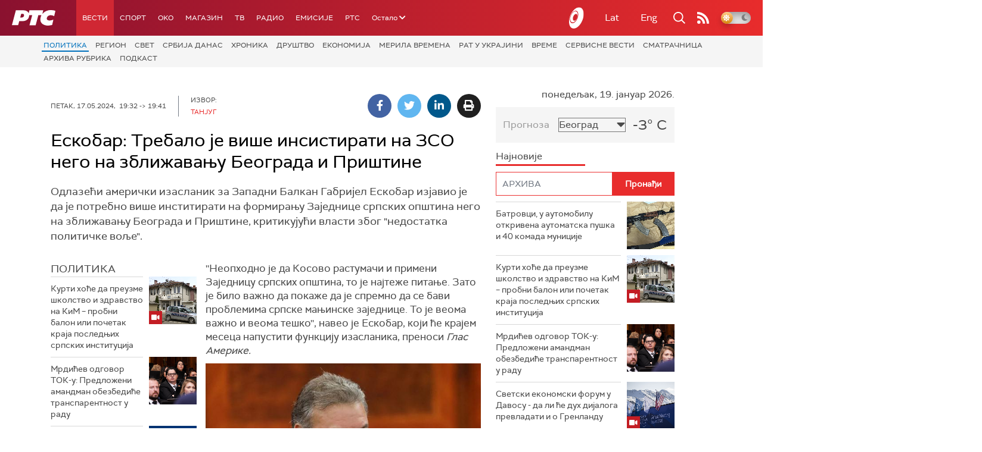

--- FILE ---
content_type: text/html;charset=UTF-8
request_url: https://www.rts.rs/boxes/mediaBox.jsp?boxId=50750812&autoplay=false&pClass=box-left
body_size: 335
content:






    
        <div class="image-box box-left box620" style="width:100%">
            <span class="hide">50750812</span>
            
                <div class="imgWrapper">
                    <img width="100%" title="Габријел Ескобар (Влада Србије / Слободан Миљевић)"
                         alt="Габријел Ескобар" src="/upload//media/2024/4/17/19/46/195/2710695/resize/2710707/Eskobar_422x620"/>
                    
                </div>
                
            
                <span class="boxCaption">
                    Габријел Ескобар
                    
                </span>
            
        </div>
    




--- FILE ---
content_type: text/html; charset=utf-8
request_url: https://www.google.com/recaptcha/api2/aframe
body_size: 264
content:
<!DOCTYPE HTML><html><head><meta http-equiv="content-type" content="text/html; charset=UTF-8"></head><body><script nonce="wX-Vn5wy_g3I7SumiIOiqw">/** Anti-fraud and anti-abuse applications only. See google.com/recaptcha */ try{var clients={'sodar':'https://pagead2.googlesyndication.com/pagead/sodar?'};window.addEventListener("message",function(a){try{if(a.source===window.parent){var b=JSON.parse(a.data);var c=clients[b['id']];if(c){var d=document.createElement('img');d.src=c+b['params']+'&rc='+(localStorage.getItem("rc::a")?sessionStorage.getItem("rc::b"):"");window.document.body.appendChild(d);sessionStorage.setItem("rc::e",parseInt(sessionStorage.getItem("rc::e")||0)+1);localStorage.setItem("rc::h",'1768852852387');}}}catch(b){}});window.parent.postMessage("_grecaptcha_ready", "*");}catch(b){}</script></body></html>